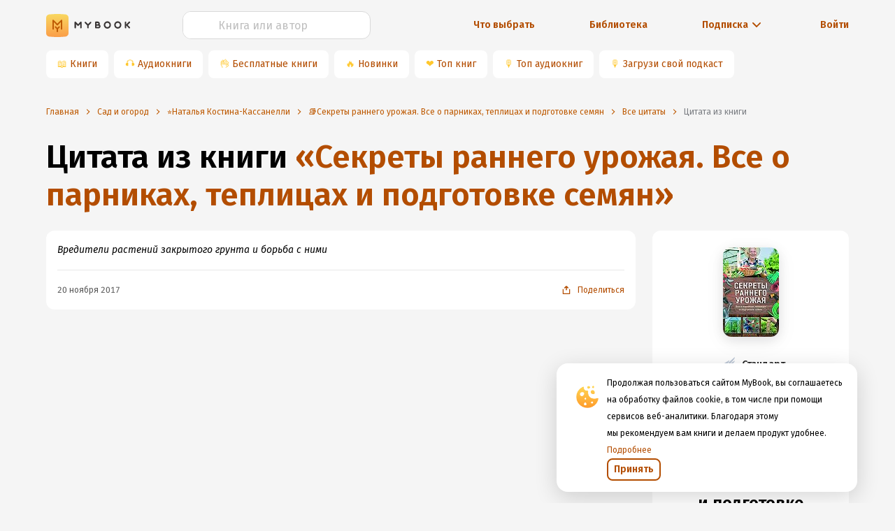

--- FILE ---
content_type: text/html; charset=utf-8
request_url: https://www.google.com/recaptcha/api2/anchor?ar=1&k=6Lc9jOkUAAAAAAS7Yqin2Ajp_JVBRmhKT0CNdA0q&co=aHR0cHM6Ly9teWJvb2sucnU6NDQz&hl=en&v=PoyoqOPhxBO7pBk68S4YbpHZ&size=invisible&anchor-ms=20000&execute-ms=30000&cb=ao8ony7d19o8
body_size: 48681
content:
<!DOCTYPE HTML><html dir="ltr" lang="en"><head><meta http-equiv="Content-Type" content="text/html; charset=UTF-8">
<meta http-equiv="X-UA-Compatible" content="IE=edge">
<title>reCAPTCHA</title>
<style type="text/css">
/* cyrillic-ext */
@font-face {
  font-family: 'Roboto';
  font-style: normal;
  font-weight: 400;
  font-stretch: 100%;
  src: url(//fonts.gstatic.com/s/roboto/v48/KFO7CnqEu92Fr1ME7kSn66aGLdTylUAMa3GUBHMdazTgWw.woff2) format('woff2');
  unicode-range: U+0460-052F, U+1C80-1C8A, U+20B4, U+2DE0-2DFF, U+A640-A69F, U+FE2E-FE2F;
}
/* cyrillic */
@font-face {
  font-family: 'Roboto';
  font-style: normal;
  font-weight: 400;
  font-stretch: 100%;
  src: url(//fonts.gstatic.com/s/roboto/v48/KFO7CnqEu92Fr1ME7kSn66aGLdTylUAMa3iUBHMdazTgWw.woff2) format('woff2');
  unicode-range: U+0301, U+0400-045F, U+0490-0491, U+04B0-04B1, U+2116;
}
/* greek-ext */
@font-face {
  font-family: 'Roboto';
  font-style: normal;
  font-weight: 400;
  font-stretch: 100%;
  src: url(//fonts.gstatic.com/s/roboto/v48/KFO7CnqEu92Fr1ME7kSn66aGLdTylUAMa3CUBHMdazTgWw.woff2) format('woff2');
  unicode-range: U+1F00-1FFF;
}
/* greek */
@font-face {
  font-family: 'Roboto';
  font-style: normal;
  font-weight: 400;
  font-stretch: 100%;
  src: url(//fonts.gstatic.com/s/roboto/v48/KFO7CnqEu92Fr1ME7kSn66aGLdTylUAMa3-UBHMdazTgWw.woff2) format('woff2');
  unicode-range: U+0370-0377, U+037A-037F, U+0384-038A, U+038C, U+038E-03A1, U+03A3-03FF;
}
/* math */
@font-face {
  font-family: 'Roboto';
  font-style: normal;
  font-weight: 400;
  font-stretch: 100%;
  src: url(//fonts.gstatic.com/s/roboto/v48/KFO7CnqEu92Fr1ME7kSn66aGLdTylUAMawCUBHMdazTgWw.woff2) format('woff2');
  unicode-range: U+0302-0303, U+0305, U+0307-0308, U+0310, U+0312, U+0315, U+031A, U+0326-0327, U+032C, U+032F-0330, U+0332-0333, U+0338, U+033A, U+0346, U+034D, U+0391-03A1, U+03A3-03A9, U+03B1-03C9, U+03D1, U+03D5-03D6, U+03F0-03F1, U+03F4-03F5, U+2016-2017, U+2034-2038, U+203C, U+2040, U+2043, U+2047, U+2050, U+2057, U+205F, U+2070-2071, U+2074-208E, U+2090-209C, U+20D0-20DC, U+20E1, U+20E5-20EF, U+2100-2112, U+2114-2115, U+2117-2121, U+2123-214F, U+2190, U+2192, U+2194-21AE, U+21B0-21E5, U+21F1-21F2, U+21F4-2211, U+2213-2214, U+2216-22FF, U+2308-230B, U+2310, U+2319, U+231C-2321, U+2336-237A, U+237C, U+2395, U+239B-23B7, U+23D0, U+23DC-23E1, U+2474-2475, U+25AF, U+25B3, U+25B7, U+25BD, U+25C1, U+25CA, U+25CC, U+25FB, U+266D-266F, U+27C0-27FF, U+2900-2AFF, U+2B0E-2B11, U+2B30-2B4C, U+2BFE, U+3030, U+FF5B, U+FF5D, U+1D400-1D7FF, U+1EE00-1EEFF;
}
/* symbols */
@font-face {
  font-family: 'Roboto';
  font-style: normal;
  font-weight: 400;
  font-stretch: 100%;
  src: url(//fonts.gstatic.com/s/roboto/v48/KFO7CnqEu92Fr1ME7kSn66aGLdTylUAMaxKUBHMdazTgWw.woff2) format('woff2');
  unicode-range: U+0001-000C, U+000E-001F, U+007F-009F, U+20DD-20E0, U+20E2-20E4, U+2150-218F, U+2190, U+2192, U+2194-2199, U+21AF, U+21E6-21F0, U+21F3, U+2218-2219, U+2299, U+22C4-22C6, U+2300-243F, U+2440-244A, U+2460-24FF, U+25A0-27BF, U+2800-28FF, U+2921-2922, U+2981, U+29BF, U+29EB, U+2B00-2BFF, U+4DC0-4DFF, U+FFF9-FFFB, U+10140-1018E, U+10190-1019C, U+101A0, U+101D0-101FD, U+102E0-102FB, U+10E60-10E7E, U+1D2C0-1D2D3, U+1D2E0-1D37F, U+1F000-1F0FF, U+1F100-1F1AD, U+1F1E6-1F1FF, U+1F30D-1F30F, U+1F315, U+1F31C, U+1F31E, U+1F320-1F32C, U+1F336, U+1F378, U+1F37D, U+1F382, U+1F393-1F39F, U+1F3A7-1F3A8, U+1F3AC-1F3AF, U+1F3C2, U+1F3C4-1F3C6, U+1F3CA-1F3CE, U+1F3D4-1F3E0, U+1F3ED, U+1F3F1-1F3F3, U+1F3F5-1F3F7, U+1F408, U+1F415, U+1F41F, U+1F426, U+1F43F, U+1F441-1F442, U+1F444, U+1F446-1F449, U+1F44C-1F44E, U+1F453, U+1F46A, U+1F47D, U+1F4A3, U+1F4B0, U+1F4B3, U+1F4B9, U+1F4BB, U+1F4BF, U+1F4C8-1F4CB, U+1F4D6, U+1F4DA, U+1F4DF, U+1F4E3-1F4E6, U+1F4EA-1F4ED, U+1F4F7, U+1F4F9-1F4FB, U+1F4FD-1F4FE, U+1F503, U+1F507-1F50B, U+1F50D, U+1F512-1F513, U+1F53E-1F54A, U+1F54F-1F5FA, U+1F610, U+1F650-1F67F, U+1F687, U+1F68D, U+1F691, U+1F694, U+1F698, U+1F6AD, U+1F6B2, U+1F6B9-1F6BA, U+1F6BC, U+1F6C6-1F6CF, U+1F6D3-1F6D7, U+1F6E0-1F6EA, U+1F6F0-1F6F3, U+1F6F7-1F6FC, U+1F700-1F7FF, U+1F800-1F80B, U+1F810-1F847, U+1F850-1F859, U+1F860-1F887, U+1F890-1F8AD, U+1F8B0-1F8BB, U+1F8C0-1F8C1, U+1F900-1F90B, U+1F93B, U+1F946, U+1F984, U+1F996, U+1F9E9, U+1FA00-1FA6F, U+1FA70-1FA7C, U+1FA80-1FA89, U+1FA8F-1FAC6, U+1FACE-1FADC, U+1FADF-1FAE9, U+1FAF0-1FAF8, U+1FB00-1FBFF;
}
/* vietnamese */
@font-face {
  font-family: 'Roboto';
  font-style: normal;
  font-weight: 400;
  font-stretch: 100%;
  src: url(//fonts.gstatic.com/s/roboto/v48/KFO7CnqEu92Fr1ME7kSn66aGLdTylUAMa3OUBHMdazTgWw.woff2) format('woff2');
  unicode-range: U+0102-0103, U+0110-0111, U+0128-0129, U+0168-0169, U+01A0-01A1, U+01AF-01B0, U+0300-0301, U+0303-0304, U+0308-0309, U+0323, U+0329, U+1EA0-1EF9, U+20AB;
}
/* latin-ext */
@font-face {
  font-family: 'Roboto';
  font-style: normal;
  font-weight: 400;
  font-stretch: 100%;
  src: url(//fonts.gstatic.com/s/roboto/v48/KFO7CnqEu92Fr1ME7kSn66aGLdTylUAMa3KUBHMdazTgWw.woff2) format('woff2');
  unicode-range: U+0100-02BA, U+02BD-02C5, U+02C7-02CC, U+02CE-02D7, U+02DD-02FF, U+0304, U+0308, U+0329, U+1D00-1DBF, U+1E00-1E9F, U+1EF2-1EFF, U+2020, U+20A0-20AB, U+20AD-20C0, U+2113, U+2C60-2C7F, U+A720-A7FF;
}
/* latin */
@font-face {
  font-family: 'Roboto';
  font-style: normal;
  font-weight: 400;
  font-stretch: 100%;
  src: url(//fonts.gstatic.com/s/roboto/v48/KFO7CnqEu92Fr1ME7kSn66aGLdTylUAMa3yUBHMdazQ.woff2) format('woff2');
  unicode-range: U+0000-00FF, U+0131, U+0152-0153, U+02BB-02BC, U+02C6, U+02DA, U+02DC, U+0304, U+0308, U+0329, U+2000-206F, U+20AC, U+2122, U+2191, U+2193, U+2212, U+2215, U+FEFF, U+FFFD;
}
/* cyrillic-ext */
@font-face {
  font-family: 'Roboto';
  font-style: normal;
  font-weight: 500;
  font-stretch: 100%;
  src: url(//fonts.gstatic.com/s/roboto/v48/KFO7CnqEu92Fr1ME7kSn66aGLdTylUAMa3GUBHMdazTgWw.woff2) format('woff2');
  unicode-range: U+0460-052F, U+1C80-1C8A, U+20B4, U+2DE0-2DFF, U+A640-A69F, U+FE2E-FE2F;
}
/* cyrillic */
@font-face {
  font-family: 'Roboto';
  font-style: normal;
  font-weight: 500;
  font-stretch: 100%;
  src: url(//fonts.gstatic.com/s/roboto/v48/KFO7CnqEu92Fr1ME7kSn66aGLdTylUAMa3iUBHMdazTgWw.woff2) format('woff2');
  unicode-range: U+0301, U+0400-045F, U+0490-0491, U+04B0-04B1, U+2116;
}
/* greek-ext */
@font-face {
  font-family: 'Roboto';
  font-style: normal;
  font-weight: 500;
  font-stretch: 100%;
  src: url(//fonts.gstatic.com/s/roboto/v48/KFO7CnqEu92Fr1ME7kSn66aGLdTylUAMa3CUBHMdazTgWw.woff2) format('woff2');
  unicode-range: U+1F00-1FFF;
}
/* greek */
@font-face {
  font-family: 'Roboto';
  font-style: normal;
  font-weight: 500;
  font-stretch: 100%;
  src: url(//fonts.gstatic.com/s/roboto/v48/KFO7CnqEu92Fr1ME7kSn66aGLdTylUAMa3-UBHMdazTgWw.woff2) format('woff2');
  unicode-range: U+0370-0377, U+037A-037F, U+0384-038A, U+038C, U+038E-03A1, U+03A3-03FF;
}
/* math */
@font-face {
  font-family: 'Roboto';
  font-style: normal;
  font-weight: 500;
  font-stretch: 100%;
  src: url(//fonts.gstatic.com/s/roboto/v48/KFO7CnqEu92Fr1ME7kSn66aGLdTylUAMawCUBHMdazTgWw.woff2) format('woff2');
  unicode-range: U+0302-0303, U+0305, U+0307-0308, U+0310, U+0312, U+0315, U+031A, U+0326-0327, U+032C, U+032F-0330, U+0332-0333, U+0338, U+033A, U+0346, U+034D, U+0391-03A1, U+03A3-03A9, U+03B1-03C9, U+03D1, U+03D5-03D6, U+03F0-03F1, U+03F4-03F5, U+2016-2017, U+2034-2038, U+203C, U+2040, U+2043, U+2047, U+2050, U+2057, U+205F, U+2070-2071, U+2074-208E, U+2090-209C, U+20D0-20DC, U+20E1, U+20E5-20EF, U+2100-2112, U+2114-2115, U+2117-2121, U+2123-214F, U+2190, U+2192, U+2194-21AE, U+21B0-21E5, U+21F1-21F2, U+21F4-2211, U+2213-2214, U+2216-22FF, U+2308-230B, U+2310, U+2319, U+231C-2321, U+2336-237A, U+237C, U+2395, U+239B-23B7, U+23D0, U+23DC-23E1, U+2474-2475, U+25AF, U+25B3, U+25B7, U+25BD, U+25C1, U+25CA, U+25CC, U+25FB, U+266D-266F, U+27C0-27FF, U+2900-2AFF, U+2B0E-2B11, U+2B30-2B4C, U+2BFE, U+3030, U+FF5B, U+FF5D, U+1D400-1D7FF, U+1EE00-1EEFF;
}
/* symbols */
@font-face {
  font-family: 'Roboto';
  font-style: normal;
  font-weight: 500;
  font-stretch: 100%;
  src: url(//fonts.gstatic.com/s/roboto/v48/KFO7CnqEu92Fr1ME7kSn66aGLdTylUAMaxKUBHMdazTgWw.woff2) format('woff2');
  unicode-range: U+0001-000C, U+000E-001F, U+007F-009F, U+20DD-20E0, U+20E2-20E4, U+2150-218F, U+2190, U+2192, U+2194-2199, U+21AF, U+21E6-21F0, U+21F3, U+2218-2219, U+2299, U+22C4-22C6, U+2300-243F, U+2440-244A, U+2460-24FF, U+25A0-27BF, U+2800-28FF, U+2921-2922, U+2981, U+29BF, U+29EB, U+2B00-2BFF, U+4DC0-4DFF, U+FFF9-FFFB, U+10140-1018E, U+10190-1019C, U+101A0, U+101D0-101FD, U+102E0-102FB, U+10E60-10E7E, U+1D2C0-1D2D3, U+1D2E0-1D37F, U+1F000-1F0FF, U+1F100-1F1AD, U+1F1E6-1F1FF, U+1F30D-1F30F, U+1F315, U+1F31C, U+1F31E, U+1F320-1F32C, U+1F336, U+1F378, U+1F37D, U+1F382, U+1F393-1F39F, U+1F3A7-1F3A8, U+1F3AC-1F3AF, U+1F3C2, U+1F3C4-1F3C6, U+1F3CA-1F3CE, U+1F3D4-1F3E0, U+1F3ED, U+1F3F1-1F3F3, U+1F3F5-1F3F7, U+1F408, U+1F415, U+1F41F, U+1F426, U+1F43F, U+1F441-1F442, U+1F444, U+1F446-1F449, U+1F44C-1F44E, U+1F453, U+1F46A, U+1F47D, U+1F4A3, U+1F4B0, U+1F4B3, U+1F4B9, U+1F4BB, U+1F4BF, U+1F4C8-1F4CB, U+1F4D6, U+1F4DA, U+1F4DF, U+1F4E3-1F4E6, U+1F4EA-1F4ED, U+1F4F7, U+1F4F9-1F4FB, U+1F4FD-1F4FE, U+1F503, U+1F507-1F50B, U+1F50D, U+1F512-1F513, U+1F53E-1F54A, U+1F54F-1F5FA, U+1F610, U+1F650-1F67F, U+1F687, U+1F68D, U+1F691, U+1F694, U+1F698, U+1F6AD, U+1F6B2, U+1F6B9-1F6BA, U+1F6BC, U+1F6C6-1F6CF, U+1F6D3-1F6D7, U+1F6E0-1F6EA, U+1F6F0-1F6F3, U+1F6F7-1F6FC, U+1F700-1F7FF, U+1F800-1F80B, U+1F810-1F847, U+1F850-1F859, U+1F860-1F887, U+1F890-1F8AD, U+1F8B0-1F8BB, U+1F8C0-1F8C1, U+1F900-1F90B, U+1F93B, U+1F946, U+1F984, U+1F996, U+1F9E9, U+1FA00-1FA6F, U+1FA70-1FA7C, U+1FA80-1FA89, U+1FA8F-1FAC6, U+1FACE-1FADC, U+1FADF-1FAE9, U+1FAF0-1FAF8, U+1FB00-1FBFF;
}
/* vietnamese */
@font-face {
  font-family: 'Roboto';
  font-style: normal;
  font-weight: 500;
  font-stretch: 100%;
  src: url(//fonts.gstatic.com/s/roboto/v48/KFO7CnqEu92Fr1ME7kSn66aGLdTylUAMa3OUBHMdazTgWw.woff2) format('woff2');
  unicode-range: U+0102-0103, U+0110-0111, U+0128-0129, U+0168-0169, U+01A0-01A1, U+01AF-01B0, U+0300-0301, U+0303-0304, U+0308-0309, U+0323, U+0329, U+1EA0-1EF9, U+20AB;
}
/* latin-ext */
@font-face {
  font-family: 'Roboto';
  font-style: normal;
  font-weight: 500;
  font-stretch: 100%;
  src: url(//fonts.gstatic.com/s/roboto/v48/KFO7CnqEu92Fr1ME7kSn66aGLdTylUAMa3KUBHMdazTgWw.woff2) format('woff2');
  unicode-range: U+0100-02BA, U+02BD-02C5, U+02C7-02CC, U+02CE-02D7, U+02DD-02FF, U+0304, U+0308, U+0329, U+1D00-1DBF, U+1E00-1E9F, U+1EF2-1EFF, U+2020, U+20A0-20AB, U+20AD-20C0, U+2113, U+2C60-2C7F, U+A720-A7FF;
}
/* latin */
@font-face {
  font-family: 'Roboto';
  font-style: normal;
  font-weight: 500;
  font-stretch: 100%;
  src: url(//fonts.gstatic.com/s/roboto/v48/KFO7CnqEu92Fr1ME7kSn66aGLdTylUAMa3yUBHMdazQ.woff2) format('woff2');
  unicode-range: U+0000-00FF, U+0131, U+0152-0153, U+02BB-02BC, U+02C6, U+02DA, U+02DC, U+0304, U+0308, U+0329, U+2000-206F, U+20AC, U+2122, U+2191, U+2193, U+2212, U+2215, U+FEFF, U+FFFD;
}
/* cyrillic-ext */
@font-face {
  font-family: 'Roboto';
  font-style: normal;
  font-weight: 900;
  font-stretch: 100%;
  src: url(//fonts.gstatic.com/s/roboto/v48/KFO7CnqEu92Fr1ME7kSn66aGLdTylUAMa3GUBHMdazTgWw.woff2) format('woff2');
  unicode-range: U+0460-052F, U+1C80-1C8A, U+20B4, U+2DE0-2DFF, U+A640-A69F, U+FE2E-FE2F;
}
/* cyrillic */
@font-face {
  font-family: 'Roboto';
  font-style: normal;
  font-weight: 900;
  font-stretch: 100%;
  src: url(//fonts.gstatic.com/s/roboto/v48/KFO7CnqEu92Fr1ME7kSn66aGLdTylUAMa3iUBHMdazTgWw.woff2) format('woff2');
  unicode-range: U+0301, U+0400-045F, U+0490-0491, U+04B0-04B1, U+2116;
}
/* greek-ext */
@font-face {
  font-family: 'Roboto';
  font-style: normal;
  font-weight: 900;
  font-stretch: 100%;
  src: url(//fonts.gstatic.com/s/roboto/v48/KFO7CnqEu92Fr1ME7kSn66aGLdTylUAMa3CUBHMdazTgWw.woff2) format('woff2');
  unicode-range: U+1F00-1FFF;
}
/* greek */
@font-face {
  font-family: 'Roboto';
  font-style: normal;
  font-weight: 900;
  font-stretch: 100%;
  src: url(//fonts.gstatic.com/s/roboto/v48/KFO7CnqEu92Fr1ME7kSn66aGLdTylUAMa3-UBHMdazTgWw.woff2) format('woff2');
  unicode-range: U+0370-0377, U+037A-037F, U+0384-038A, U+038C, U+038E-03A1, U+03A3-03FF;
}
/* math */
@font-face {
  font-family: 'Roboto';
  font-style: normal;
  font-weight: 900;
  font-stretch: 100%;
  src: url(//fonts.gstatic.com/s/roboto/v48/KFO7CnqEu92Fr1ME7kSn66aGLdTylUAMawCUBHMdazTgWw.woff2) format('woff2');
  unicode-range: U+0302-0303, U+0305, U+0307-0308, U+0310, U+0312, U+0315, U+031A, U+0326-0327, U+032C, U+032F-0330, U+0332-0333, U+0338, U+033A, U+0346, U+034D, U+0391-03A1, U+03A3-03A9, U+03B1-03C9, U+03D1, U+03D5-03D6, U+03F0-03F1, U+03F4-03F5, U+2016-2017, U+2034-2038, U+203C, U+2040, U+2043, U+2047, U+2050, U+2057, U+205F, U+2070-2071, U+2074-208E, U+2090-209C, U+20D0-20DC, U+20E1, U+20E5-20EF, U+2100-2112, U+2114-2115, U+2117-2121, U+2123-214F, U+2190, U+2192, U+2194-21AE, U+21B0-21E5, U+21F1-21F2, U+21F4-2211, U+2213-2214, U+2216-22FF, U+2308-230B, U+2310, U+2319, U+231C-2321, U+2336-237A, U+237C, U+2395, U+239B-23B7, U+23D0, U+23DC-23E1, U+2474-2475, U+25AF, U+25B3, U+25B7, U+25BD, U+25C1, U+25CA, U+25CC, U+25FB, U+266D-266F, U+27C0-27FF, U+2900-2AFF, U+2B0E-2B11, U+2B30-2B4C, U+2BFE, U+3030, U+FF5B, U+FF5D, U+1D400-1D7FF, U+1EE00-1EEFF;
}
/* symbols */
@font-face {
  font-family: 'Roboto';
  font-style: normal;
  font-weight: 900;
  font-stretch: 100%;
  src: url(//fonts.gstatic.com/s/roboto/v48/KFO7CnqEu92Fr1ME7kSn66aGLdTylUAMaxKUBHMdazTgWw.woff2) format('woff2');
  unicode-range: U+0001-000C, U+000E-001F, U+007F-009F, U+20DD-20E0, U+20E2-20E4, U+2150-218F, U+2190, U+2192, U+2194-2199, U+21AF, U+21E6-21F0, U+21F3, U+2218-2219, U+2299, U+22C4-22C6, U+2300-243F, U+2440-244A, U+2460-24FF, U+25A0-27BF, U+2800-28FF, U+2921-2922, U+2981, U+29BF, U+29EB, U+2B00-2BFF, U+4DC0-4DFF, U+FFF9-FFFB, U+10140-1018E, U+10190-1019C, U+101A0, U+101D0-101FD, U+102E0-102FB, U+10E60-10E7E, U+1D2C0-1D2D3, U+1D2E0-1D37F, U+1F000-1F0FF, U+1F100-1F1AD, U+1F1E6-1F1FF, U+1F30D-1F30F, U+1F315, U+1F31C, U+1F31E, U+1F320-1F32C, U+1F336, U+1F378, U+1F37D, U+1F382, U+1F393-1F39F, U+1F3A7-1F3A8, U+1F3AC-1F3AF, U+1F3C2, U+1F3C4-1F3C6, U+1F3CA-1F3CE, U+1F3D4-1F3E0, U+1F3ED, U+1F3F1-1F3F3, U+1F3F5-1F3F7, U+1F408, U+1F415, U+1F41F, U+1F426, U+1F43F, U+1F441-1F442, U+1F444, U+1F446-1F449, U+1F44C-1F44E, U+1F453, U+1F46A, U+1F47D, U+1F4A3, U+1F4B0, U+1F4B3, U+1F4B9, U+1F4BB, U+1F4BF, U+1F4C8-1F4CB, U+1F4D6, U+1F4DA, U+1F4DF, U+1F4E3-1F4E6, U+1F4EA-1F4ED, U+1F4F7, U+1F4F9-1F4FB, U+1F4FD-1F4FE, U+1F503, U+1F507-1F50B, U+1F50D, U+1F512-1F513, U+1F53E-1F54A, U+1F54F-1F5FA, U+1F610, U+1F650-1F67F, U+1F687, U+1F68D, U+1F691, U+1F694, U+1F698, U+1F6AD, U+1F6B2, U+1F6B9-1F6BA, U+1F6BC, U+1F6C6-1F6CF, U+1F6D3-1F6D7, U+1F6E0-1F6EA, U+1F6F0-1F6F3, U+1F6F7-1F6FC, U+1F700-1F7FF, U+1F800-1F80B, U+1F810-1F847, U+1F850-1F859, U+1F860-1F887, U+1F890-1F8AD, U+1F8B0-1F8BB, U+1F8C0-1F8C1, U+1F900-1F90B, U+1F93B, U+1F946, U+1F984, U+1F996, U+1F9E9, U+1FA00-1FA6F, U+1FA70-1FA7C, U+1FA80-1FA89, U+1FA8F-1FAC6, U+1FACE-1FADC, U+1FADF-1FAE9, U+1FAF0-1FAF8, U+1FB00-1FBFF;
}
/* vietnamese */
@font-face {
  font-family: 'Roboto';
  font-style: normal;
  font-weight: 900;
  font-stretch: 100%;
  src: url(//fonts.gstatic.com/s/roboto/v48/KFO7CnqEu92Fr1ME7kSn66aGLdTylUAMa3OUBHMdazTgWw.woff2) format('woff2');
  unicode-range: U+0102-0103, U+0110-0111, U+0128-0129, U+0168-0169, U+01A0-01A1, U+01AF-01B0, U+0300-0301, U+0303-0304, U+0308-0309, U+0323, U+0329, U+1EA0-1EF9, U+20AB;
}
/* latin-ext */
@font-face {
  font-family: 'Roboto';
  font-style: normal;
  font-weight: 900;
  font-stretch: 100%;
  src: url(//fonts.gstatic.com/s/roboto/v48/KFO7CnqEu92Fr1ME7kSn66aGLdTylUAMa3KUBHMdazTgWw.woff2) format('woff2');
  unicode-range: U+0100-02BA, U+02BD-02C5, U+02C7-02CC, U+02CE-02D7, U+02DD-02FF, U+0304, U+0308, U+0329, U+1D00-1DBF, U+1E00-1E9F, U+1EF2-1EFF, U+2020, U+20A0-20AB, U+20AD-20C0, U+2113, U+2C60-2C7F, U+A720-A7FF;
}
/* latin */
@font-face {
  font-family: 'Roboto';
  font-style: normal;
  font-weight: 900;
  font-stretch: 100%;
  src: url(//fonts.gstatic.com/s/roboto/v48/KFO7CnqEu92Fr1ME7kSn66aGLdTylUAMa3yUBHMdazQ.woff2) format('woff2');
  unicode-range: U+0000-00FF, U+0131, U+0152-0153, U+02BB-02BC, U+02C6, U+02DA, U+02DC, U+0304, U+0308, U+0329, U+2000-206F, U+20AC, U+2122, U+2191, U+2193, U+2212, U+2215, U+FEFF, U+FFFD;
}

</style>
<link rel="stylesheet" type="text/css" href="https://www.gstatic.com/recaptcha/releases/PoyoqOPhxBO7pBk68S4YbpHZ/styles__ltr.css">
<script nonce="9PM9y1vV8Bv1JnfKWeTcww" type="text/javascript">window['__recaptcha_api'] = 'https://www.google.com/recaptcha/api2/';</script>
<script type="text/javascript" src="https://www.gstatic.com/recaptcha/releases/PoyoqOPhxBO7pBk68S4YbpHZ/recaptcha__en.js" nonce="9PM9y1vV8Bv1JnfKWeTcww">
      
    </script></head>
<body><div id="rc-anchor-alert" class="rc-anchor-alert"></div>
<input type="hidden" id="recaptcha-token" value="[base64]">
<script type="text/javascript" nonce="9PM9y1vV8Bv1JnfKWeTcww">
      recaptcha.anchor.Main.init("[\x22ainput\x22,[\x22bgdata\x22,\x22\x22,\[base64]/[base64]/[base64]/[base64]/[base64]/[base64]/[base64]/[base64]/[base64]/[base64]\\u003d\x22,\[base64]\\u003d\x22,\x22HibDgkjDlnLDqkxHwptHw7k6Z8KUw6wawqpBIidIw7XCpj3DqEU/w6hdZDnCpsKRciIkwpkyW8OvZsO+wo3Dv8KpZ01YwqEBwq0DI8OZw4I7DMKhw4tsQMKRwp1MZ8OWwowVFcKyB8OjLsK5G8OqTcOyMSLCqsKsw69vwq/DpDPCqEnChsKswr4tZVkRLUfCk8OqwpDDiAzCtsKTfMKQLgEcSsKgwo1AEMOywqkYTMOOwptfW8OQDsOqw4Y6M8KJCcOnwr3CmX5Ww6wYX1rDk1PCm8KJwqHDkmY1EijDscOqwoA9w4XCs8OXw6jDq3XCiAs9Kkc8D8O7wqRraMO8w6fClsKIXsKhDcKowpMjwp/DgWTCq8K3eEYvGAbDvsKtF8OIwo7DvcKSZDPCnQXDsWZ8w7LChsOKw7YXwrPCrETDq3LDliVZR0scE8KeaMOfVsOnw50OwrEJGxrDrGcNw4dvB3/DmsO9wpR7fMK3wocgSVtGwqdFw4Y6dcOsfRjDuG8sfMOsPhAZUsKawqgcw5fDqMOCWyHDsRzDkSPCv8O5Mz/CrsOuw6vDjn/CnsOjwpPDiwtYw6TCvMOmMRNiwqI8w5oBHR/DsFxLMcOqwpJ8wp/Dhy91woNgecORQMKJwoLCkcKRwrbCuWsswpRrwrvCgMOTwrbDrW7DrcOmCMKlwoTCoTJCHF0iHgPCicK1wolTw4BEwqEDGMKdLMKWwrLDuAXCrCwRw7xvL3/DqcKCwqtceEh3PcKFwpksZ8OXcmV9w7AtwpNhCwTCvsORw4/Cv8OeKQxRw4TDkcKOwrLDmxLDnFPDi2/CscOFw6REw6www7/DoRjCuyIdwr8OaDDDmMKNLQDDsMKNCAPCv8O5esKAWTDDoMKww7HCiEcnI8O2w5jCvw8Mw6NFwqjDvTUlw4o4WD14UMOdwo1Tw7w6w6k7K1lPw68VwppcREIIM8Okw4zDsH5Ow4hASRg1VmvDrMKOw61Ka8OWKcOrIcO6JcKiwqHCuCQzw5nCvMK/KsKTw6RnFMOzXTBMAEFYwrpkwp5wJMOrJHLDqwwuOsO7wr/DmMK3w7wvPz7Dh8O/dWZTJ8KZwpDCrsKnw4nDgMOYwoXDm8O1w6XClW5HccK5wqwfZSw1w7LDkA7DmsOJw4nDssOGWMOUwqzClcKtwp/CnThewp0nfsOrwrd2wqFDw4bDvMOyBFXCgXDCnTRYwroZD8OBwqvDmMKgc8OAw5PCjsKQw49fDiXDtcKswovCuMOqYUXDqGRzwpbDrhIYw4vChkDCuEdXT2BjUMOyPkdqZmbDvW7CucOowrDChcOXIVHCm2/[base64]/[base64]/DmcOywq9Ow40Rw5ofwojCusKJf8O2D8OzwoJ2wr3CklnCnsOYTlB9UcO6KMK0S1tqS3PCp8OHXMK4w5csOcKGwrxvwpVUwodKZsKLw7jCi8O3wqY+GcKLe8OpShTDjcKrwo7Dn8KYw6HCuV5FGsKbwrbCtVUZw6/DosKLJ8Ouw7zChsOtRGhvw7DCtyETwojCrMK3dlktVMK5ahTDocOCwrHDmQ9GHMKsDV7Dm8KMdyEITMO4QHVUw73CglwAw4RhDFjDk8KSwobDp8OBwqLDm8OVb8KTw6XDqsKIHcOVw4/[base64]/DkEdHUgDDgEPCkynDsQUvwppqF8Ocw5l3L8OAQcKnLMOGwpZyIAvDgcKSw6ZGGsO0wqZ6wr/[base64]/Dh8Kdwo12w4oAZMO9wrgnwobCpAVtJMORw4PCtS5UwqbCr8OjNDEcw75GwrbCl8K8wrU6BcKVwpg3wojDlsOKK8KwF8OVw5A7PTTCjsOew6pMLz/DgG3Cggcew6jCvWAKwqPCpcOyK8KNBhUPwqTDisKJGWXDisKMGDTDo2XDoBbDqAsVcMO6M8KkbsOww6JOw7EawpzDgMKSwq/[base64]/woQXwpDCklxSTgwAw7/Cj0gNw6zCncKiA8OKwpBPLsO/WsObwroywpLDucKzwqzDqhLDpRzDowzDui7CgMOJfVXDscKAw7VtYk3DpADChWrDozDDklInwqLDpcKMLAdFwr9kwonCksOGwo1lJcKbfcK/w4Ewwo9wdMKAw4HCqcKpw60Ya8KoWgjCp2zDlsK+Yw/CmT58XMOdwo0yw7zCvMKlAijCjj0tHcKICMOjUB04wqM9QsOZOMOIesOywqBywq5+R8OPw4ExJA4rwqh0VcKzw5xGw7tmwrrCq0ZLJsOJwociw7UQw6XCmcOwwozCnsOsc8K/ASsaw4lDJ8OewprCqE7CrMK1wobCgcKbBRnCgjjCr8K0WsOpDnkyGUo3w7rDpsObwqBawrVowqtMw74zf0dXOTRcw6zCjTZaGMOQw73CoMKGf3jDscKWbhUIwohXccOkw5rCn8Kjwr5bC0spwqJLWsKcCw3DosKRw5Mrw4vDssOkK8KjHsOPb8OJJsKXwrjDocK/woLCnC7CiMOlZMOlwpt5LF/DvjDCj8Obw4zCicOYw4HCh0jClMOrwrwXZMOgeMOKd2ghw6xSw5w+R3gzKMO4XD3CpG3CrcOwQFLCjivDjFUFC8KuwqzChcOfwpFow6MSwoh/[base64]/DgMOaWS3DnsOeUMOEw7rDuMK1OsO8dsKDwoHDnVEyw44Cwp3DrntbesKCSWxEw5TCrhXCi8OiV8O3Y8ONw7/CnMOPSsKHwqnDoMKtwpBrXmoUwo7Dj8KIw7l5c8OZa8KJwoxYf8K+w6FUw6rCssO1fcOSw7zDpcK8AlvDvCrDk8K1w4zCscKAQFN+FMOWdcOlwrd4woE+ER8pBCxQwpfCiEjCo8KefhfDqU7CmUgSTXvDvSgIBsKeQMOYEHvDqA/Dv8K6wr58woUSGjbCk8Kfw6AhCl7CnCzDqSlgPsOKwobDuVAbwqTCtMOeYAMvw5XClsKmF3nDuzE7w41EKMK/fsOMw5/DnnDDv8Kqw7jCusK/wrt0XcOAwonClAw2w4HDhcOecjTCmxE2HynCo1/[base64]/[base64]/CuMKlecKiw6nDjcOlOTAVw43Dl8O/LcKHcMOXwrIgb8ONQ8KMw5tic8KafBpFwpbDjsOvDTZsIcKGwqbDlzJYdAjCpMOWRMOHTklRB2zDscO0IhNEPXBqVsOgVgLDjsK/[base64]/DgsK4w6LCgcOlczDDpcOYwo3DqsOYB2EVw75DMDZ9OsO8McOHG8KswrJNwqdTGBdRw6DDhk5fwrUtw7PCgCk1wpfCusOBw7vCqAhrWw5RIyjCtsOmLARAwo5WYMKTw6NcVsOTHMK7w6/DpSnDgMOOw6fCoAV2wpzDhRTCnsKiOcKnw5XCkw1kw4t8QMOdw4tQI3bCpE8bdsOmwpfDnsO+w7nChCZUwooTK3bDpyLCkkTDhcORJispw7jClsOcw53DqMOfwrvCj8OwDz7CicKhw7vDvlQlwrXCjX/[base64]/w65JAsOPwp3Ds1rDu3sdwqJkw6VLw7jCiW8AJ3JHwrhmw6/CrcKhS0YQdsOiwpwxGW18wrx/w5osNFY8w5rCnV/[base64]/CpH19w6HCkB0wZMOYUgIhTsOpw4BJwqdBw4fDocKWFkV4wrcBacOTw6xtw7vCszXChH/CricIwofCmklow4dTBWTCs0jDm8OuPMOFHxUvZMKXRMO/KkXDuxLCpMOUIhTDt8ONw7zCoiNVaMOhbMKxw4Mtd8Okw5TCqx0Cw5vCmMOEGxzDvQ/[base64]/[base64]/Xho5fl/Co1Mww7/DicOtwqXCpMKyw6/Dg8Olwr9qw43DnD4rw745Gz4UZcK9w4zChzrCmgnDsnJlw5TDkcOKA3rDvTw6cEfDqBXCuUoGw51gw5vDiMK9w43Dr1vDv8K6w7fCvsOow74Ra8K4AsKlNRtWJnc9RsK5wpdPwp1+woIxw6Isw59Rw7M0w7vDrcOcDx95wqN0JyjDkMKCBcKuw4zCrsKhO8O/[base64]/CsHRBP3PDnzLDhwHCo8OgDMKYfVYROHHChcOzEnzDssKkw53CjMO5OxAewpXDpFfDpcKNw7BHw6ZpE8KNH8OnTMOrHnTDrEfCssKpMWY4wrRVwoN/wovDv0Y4Z2svNsOdw5RoZAHCgMKUWsKfFcK3w7Rcw6HDmCrCgWHCrQbDh8OPCcKFHFJHICkAVcObD8OyPcOiJEwxw5HCrn3DicOyXcKHwrHCgsO0wpJMRsK6wo/CnxrCscKDwonCtQppwrNkw7XDscK3w4jDiVPDv0Z7wr3CmcKMwoFewpfDuxsowpLCrS5vNsOnEsODw6liwqo1w5jCucKJBh9cwq9Xw5HChD3CgknDihLDm1wRwpohfMKCAlLDkjdBSCdWGsKBwrbDh002w6/DnsONw6rDpmMFE0U8w4zDlmbDrgZ9HAIcc8OdwoIKf8Oxw6XDgFs+NsOIwq3CksO/fMOIGMOKwocYM8OvBEg2Y8OEw4DCqsKOwoROw50pYX7DpSXDosKrw7vDrMOjKzJ1ZTg3NFHDn2/CqjPDnCZxwqbCpm3CsAPCpMK4w7BBwrocAUl7EsOowq/DlwsGwqHCiA5mw6nCmF0Iw4sTw4xxw7EGworCpcOcBcOrwpBUVEBKw6XDuVfCuMKfQG5BwqHCtjZiGcKnBnonXjpNLcOJwpDDicKkW8KEwrfDrR/ClALChSQLw6/[base64]/CucKGO1bDgmAOKcKWJsO1wppUw4rCscOkP8K8w6zDgg3CvxrCl24WQ8KjVnIew5XCmjF5TsOlw6XCvX3DrjskwpJowq4fBxLCrlLDqxLDqE3DmgHDvC/[base64]/[base64]/w4ouwrrDqcO2w5lpwqzDvMKmwrsVwpDDnGPCmzldwqsOwp8Ew5nDiCUHYMKRw4zCqcOwWmdWHMK7w7Vjw4XCqkUnwqbDssO/wqLChsKTwo/Co8K5MMKawqxjwrovwqd4w5nCsC4yw6rCnwrCtGDDpQlxRcOTwopfw7wmDsOOwqLCpMKbTRHCgCEiU1jCq8O9EsKZwofCkzLCr2UYXcKrw7J/w55UM24Tw4LDm8K2Q8OPVcK9wqgzwqjCt1/ClcO9PwzDuF/CocOmw5MyDSLDpxBKwqACw4MJGHrDosOQw55pAXbCvsKFEyPDtk5Lw6PCjDrDtEjDoE57w73DqT/DiiNRNmhkw7DCmgLCmMKzdVA0eMOwXlPDuMOZwrbCtDbCvsO1eHVUw797wopWVjDCoyzDk8KUw58kw7fDlBbDogI9wp/[base64]/CsMKYwrc8UcKgAm3DkcO4dlrCnsKqw5piSMOaBMKgVcOdK8Krwq4cwoXCgF1YwpZrwq/Cgh1+wqbDrUZGwpLCsVx6M8KMwrBmwqbCjV7Cpk1MwqHDjcOfwq3Cg8Kgw4MHE11jAUXDqBwKZMO/aCHDnsKzR3RGfcOrw7oGDx5jb8Oyw73CrB7DpMKvEsO/dcOcP8KPw7lwe3gVVD8XTQNqwofCt0UsPxJTw6Jmw7saw5nCiRhTVSJJKHjCvMKPw6lwaBItGsO3wrjDgBzDucO1CmvCuxBZChl5wonCiDEcwoMSXE/CvMOZwp3CtzTCgCHDryAZw4rDtsKnw5pvw45LPhbCv8O+wq7DocOEScKbGcKAwr4SwooMS1/[base64]/CrVNQwqkFHGDCs2Qzw57CscO9w7ltEVnCqDjDtMKbC8O0wrXCnT5iDcK0w6zCscO3E3Z4worCssObEMO7w5/DtH/DrGsRfsKdwpHDlMOCRcKDwqR9w5s3L13CtMKEIBl+BhPCjUbDssKMw5XCncK4w6HDrsOoLsK3w7bDiBbDhFPDp2RDw7fDisKFTcOmFsOLPx5ewpMJw7csTGDDkRxTw4jClwnDg2ppw4jCmC/CukNkw6TCv2Miw41Mw6jCuUvDrxgpw5/DhWJ9HC1RIH3ClSR+OsK5YX3CisK9GMOaw4FvNsKoworClcOGw5vCmg7Co1MEOhgcNyonw6bDl2ZNbAHDpm58wq/CjMKhw6tkC8O6wrbDt0RzB8KzATXCq3rChFkCwpjCn8KmLBRcw4/DjjLCuMKOGMKQw4YRwpYTw4xfVsO/HsKpw6LDs8KTNB90w5LCn8KGw7kXbcK+w6XCiCDCmcOZw6oww4PDpcKTwo3CmsKjw4rDu8K6w4hKw7LDqsOgd0MnTMK9wpnDs8Osw40DHToywr1zQlrCpxPDpcOMwojCkMKtT8O5Xw7DmFYiwq86w4x0wp3ClDbDhsOcfjzDhWHDuMKywp/DuQLDkGvCs8O3wodqPBPDsE89wqxiw5Nkw55IIsOWUjN+w7jDn8Krw4XDo3/ClQbDrjrCrj/CvUddHcOCXl9cesKRwpPDnC0jwrDCkgnDs8OXK8K6LATDlMK2w77CoDbDiB8Fw53ClgJTQmpRwr14LMOoFMKXw6PChnPCjGrCrcKKWcK/FzR1ThkRw5DDn8Kew7DCgWhcASjDrBkCBMO/LD1qcQLDqhjDhzsKwqs9wog2V8Kzwrlbw5AhwqkkWMOrTHMdQAjCo3jCqDY/exE7UTrDm8Ksw5sXw6bDh8Kfw51Iw7TCssKTI1wkwr7CkVfCo1xLLMOnWsKzw4fCnMKwwoLDrcKhF1PCm8OlX27DtWIGa3BMwox1wpMyw6bChcK7wpjDpcKPwo0YXhnDm3wjw7PCg8KGcTtIw4d+w71Zw4vCtcKIw6rDlsOGYDp6wrk/wrlxZAzCvcKSwrIqwrtVw69QbDrDgMK6MyMuMGzCrcKBLcK7wp3ClcOHLcKgw6I4EMKYwo4qwqfCl8KaXkxBwoMRwoJdwpEewrzDs8KNUcK6wq1FewnCvH4Fw5c2bB0dwpAyw7vDqcK4wqbDpMK2w5kjwo92KVnDqMKswojCqGPCnMO7QcKMw6fDhMKudsKIUMOMcy/Cu8KTaHrDlcKNEsOBZE/CtMO/[base64]/CssOpJVjCnXJpwo4fw60hKMK0UncEEMKfD2fDjTp7wokMwpbCusOsc8KYZMOXwqRtwqvCk8K6YMKgCMKuScK/L0QmwprCkMKDNlvCnnvDu8KLcwUfUB5GGA3CqMOuP8KBw7NXFsKRw6xtNVnCvgzCg3HCuX7Cn8OwcAbDu8OIPcOfw6coY8KhJh/ClMKbOAcXScK/HQhMw4lQdMK1Uw7CjcOTwoTCmURrdsOVfx4mwoQJw4/Cm8OQDcKnQsKKw5tawpLCkcKYw6TDvWQmAMOuw7pHwoDDq1MMw6nDkRrCmsOfwoYSwr3DsCXDlGpKw7Z6E8Ktw53CqWPCisKmwrjDlcOIw6xXKcKfwowzO8OkVMKBZMKhwo/DkQRHw4FXYEEFL0x9UHfDu8KaLxrDhsOkYsOlw5LCjB/DssKTexBjKcOpWh05YMOFFB/Cjx0vH8KQw7/CkcKRGXjDq13DvsO1wpzCpcKifsOow6bCvQLCmsKHw5pkwrkEEhbChBMCwqd3wrdkJU5cwpHCvcKPFcOvelrCh08AwqPDj8ODw5/[base64]/[base64]/CiFZ7wrthJMO9FMKcw4lnw79qJ8OzaMKoVsOLDsKlwrwXP1bDq3nDm8K5w7rCtsOVZMK0w4jDl8Kmw5ZCBMK2B8Oaw6s5wppxw4NZwrJbworDrMOrw73DnER/G8KUL8Knw59uwrXCp8KYw7wWQT91wrjDpWBRXQLCjkMOF8Kaw4c7wp/[base64]/CvMKVw5IxMGIWw47Dm37Ci8KIwrcNHMOoYMK6wqHCt3zDk8O6wppSwrk+D8K0w6hIUsKZw7fCmsKXwqvCjG/DtcKfwrRKwopswq81ZsOlw7ZMwrbDhQxwX2XDgMO1woV+STdCw7nDmg3Dh8O8wp17wqPCtm7DuFx5V1bChEzDvm90OnrCjXHCtcK5wpjDn8Kuw6sbG8K4Z8OswpHDiADCqUvDmRDDgAXCuHbCu8Ouw406wqdFw5Fdfw/Ct8OEwqbDmMKqw5PCvmHCnsODw7lVIis1wps8w6QdVl3Cg8OZw7Isw7dTGi3DhsK7ScKGbm8Hwq9aGkrDmsKhwobDpcKFamXCgAvCjMKrecKhD8Orw5TDhMK5GVhAwp3DuMKTAsK/HjHDv1bClMO9w5s/[base64]/esOpw5BywobDmFDDvMKYw5nCqSfCq8KyLULDvcKnCsKVMsOBw7jDuTJKc8K/wqHDi8KiOsKxwqo1w53Diksuw4BEZ8Kgw5fDj8KuZMKBWjvCqWATKgFoTD/[base64]/[base64]/G19IwqbDolnCnVAGK8OVcHDDh8KifUzClsKUHMOCw61BIG/Cik1yXHzDqGhxwoZgwrfCvHEEw7VHP8KtUXgKM8Oxw4sBwoJaewFuOcKsw5cLQ8OuIcKLfMKrOgnCtMK+wrJ+w4nCjcKCw6PDr8KDbw7Dk8OqGMKhP8KpO1HDoiLDvMOkw5XCksO1w6Vow73DocOjw63DocOpA3U1H8OqwowXw5LDnlgnJG/DsFMRa8OBw5nCssO2wooxRsK0JMOfcsK2w6zCvRhiBMOww6vDvHPDs8OMXiYAwr/[base64]/DjsObwqXDjRfCvHfDgFrDiyTDqsKocMKewpgGwpx6M0N5wq3CryVpwrs3PnlKw7RDPcKIOirCqXF0woMhOcK3D8K1w6dCw4fCsMKrcMKwIMOPMH4Iw7/CmMKLHAZdZ8KRw7ItwrXDgnPDm0HCo8OBwpUqWzE1S0w0wpZ4w5QJw6hpw4APAGE6YnLCnwRgwrRdw5B+w7bCnsOXw6zDmg/CpcK4Di/DhyrDkMOOwq9OwrI4cBHCh8KjHyprbUJISBTDhkMuw4fDkcOFJcO4S8K6TQAEw4A5wqXDt8OKwpBAF8KSwo12ZMKewow4w4lTED1kwo3CvcOgw6PDp8KCZsOJwopPwpHDucKtwq95wrhGwqPDjQlOMRzDhcOHVMKlw4YeQMOpWMOoPD/DjsK3KEchw5jCmcOyWMO+G1/Cm0zDsMKJQMOkL8ODAcK1w48tw4zDjkNew4EmSsOUw4fDhMOUUAA9w5LCpsOubcKcXQQgwpVOU8OEwrFQMMKjY8OWwrZIw7zCl38af8KUO8KiL3jDisOLe8Ogw6HCqj4KMX9fAUc3GCAyw6rDpRZ/csOqw5TDlsOJw6/Do8OXfMOHwprDr8OowoHDoA1/bsOUaRrDg8OWw54Ww4TDlMKzO8OCQSPDnxXCvnUww7jClcKsw5RtHysiIMOpM0jCu8Oew7vDv3ZHY8OOCgzCgHNZw4fCucKDKzzDhW8fw6LCqxnClgRUJR/DlzBwAQlVbsKSw4nDj2rDjcKyYzkfwqRKw4fDpEsLQ8KhGijCpy0TwrbDrUw0TMKTwoPCqSFMezLClcKFShUKfQvClD5Kw6N7w6kwWAQfwr0XfcKSLsKqEwRBBXlqw53DpcKGSWrDlRcKVjHCnnliWsO4CMKXw71hXkZuw6MAw4TCmwHCqcK3wo1fUn/ChsKsSXHCpSl2w4R6PCdyTAZfwrfDmcO1w7rChsOQw4bDoVXDnn56BMO2wr9sSsK3Gk/CpX9Nw5vDq8KZwq/DvcOew5HClCzCmxnDsMOHwpgvwqXCmcOtYndKYMOew4PDpXbDmxrChwTCq8OpP08cElpdcV0ewqEWw5pfw7rCg8KpwrE0w6/CjXTDliXCqC5rIMKOKUNIQcKMT8KWwqPDqMOFa1FcwqTDr8KJwqoYw6LDs8O4FX7DrcKEblrCnGYmwoIQRMKvcEtCw6UDwqEKwrbCry7ChBRow4/DocKxwo11WcOHwrbChsKWwqXCpnjCriZ1WQ3DuMO/TFkmwplQwp9Fw5DDvAhEGsOJSXlAZF3CucKrwrfDsnQQwrAsNGQ9ACNBw61TESonw7dLw5MbeRxkwoPDncK4w4fCgcKYwo1LHMOFwo3CocKzAzbDtV/Ct8OqGsO7esOTwrbDpsKoQ19SYkjCjmIjEcO5UsKdcEU8U3QjwrNzwrjDlsKUSBAKO8KRwoDDh8OCDsOawpfDkcKDAmbCkkZhw4AZAExqw6tww6bDgsK5JMKQaQ0jQ8KYwpYrRVhmWmHDv8Onw44Lw6zDtwbDmDspc2BlwrdFwqrCssO1woYwwpDDqxTCqcO/[base64]/DisO3wrXDnMKvw6g7w4JlAcKVQsOpw6DCsMKRw5fDv8Kmwqs1w5zDrSgBZ04nfMOgw6Eqw6zCqC/[base64]/DrC82TsKVwpFUwrDDmcOOBMKPIy3CrMOxUMOHDcK9w5XCrMOyBwAnLsO8w5XDoVbCrVA0woYZTMK0wq/CgMOOO1ULZMOaw7rDgGgSWsK0wrrCp0LCqMOrw5BjcUtuwpXDqFvCosOlw7sgwq3Dm8KywojDol1QXVjCksOVCsKBwpnCoMKDwqspw47Ch8KbHVHDusKHVh/Ck8KTWyPCjQjCgcO+VTDCqiXDocKMw4A/HcOpW8KlAcOyGgbDlsOXTcKkNMOVR8Knwp/DoMKPfS1Tw6vCksOaCW7CssOgO8O5f8Kxw6o5wrVfWcORw4XDo8O/[base64]/[base64]/BVwLWsOWwpfDjMKHwrHDokXCicKGw58RB2vCksK7fsOfwqXCuDU5wpjCpcOIwpQDNMOhwqVhUsKJZgLCp8O9fibDnWvDiR/DinLCl8OKw61Aw67CtWxuTSUFw5LCmX/CnBN6CH4QE8OXA8KDR0/DrsOuEWgTQB/Dk2DDlsO0w5QwwpPDlMKYw6sLw6Ixw5XCqQTDrMKsc0HCjH3CnGcOw6fDpcKyw4FfdcKNw43Cr18Zw6XCksOQwp5Nw7PCq2B3HMOgWGLDucKJOMOzw558w5w/MFXDvsKYBRfCqntuwo5pVsOIwqnDpXzCrMKswp9fwqPDshksw4Umw7HCpgrDg17DhMKgw6HCvyrDj8KowpvCpMKewqszw5TDhyNiUEpJwodJT8KgZMOlbMO2wrh3fnXCv3HDnwrDssOPCH/[base64]/[base64]/CqcOXWE7DpUNVLiHDl8K9QCc5OSvDvcO7dC5kb8OfwqVSBMOuw7bCjRrDuxdhw7deOUNsw648QVvDgSjCowrDgsO3w6jCgAMxOlTCiVUww5XCtcK0OUVPGlTDmTQwesKqwrrCnlnDrivCjMOkwrzDky7CiGTCnsOmw53DpMKeZ8Kgwr1QMzYlBj/DlVXCtmYAwpHCoMONBidjQsKFwpDCqE3DryUowojCuGYmc8OAMF/[base64]/Cr1hjKcOkw5jDikrDoz3DmMK6w7tMwp9uBk1gwqPDqsO+w5/CsB9Sw7HDrcKUwqNMZhpJwrTDuDPChg9Rwr3DmiLDhxd1w6rDg17Cr0sGwpjCuG7DssKvJcORQ8OlwrHCt0LDocOxB8OaSHhqwrXDszDCgMKvwq7ChsK1Y8ODwq/DmHhAN8KSw6DDvcKnccOJw6fCs8OpNMKiwpBww5JXbSgZc8ONOsK7wp95wqcbwoZGYWdPAEzDugLDp8KJwqkyw7UjwoLDoWV9DCjCjUwRYsKUNV1CYsKEA8ORwp/Cu8Ojw5nDm3MsFcOKwqjDhcKwbwnCnmUKwqbDmsKLEsK2fhMJwpjDq3klZyoFwqk0wpsfbsKGA8KYKznDnMKYZn3DisORCG/DvMOQCApfBXMiLMKUwqIgOltXwoxUJA7CkVYFIAUcSlkzRzrDtcO6woPChMOTXsOUKErCohHDuMKnRcK/w7/DqB4uNA4Jw4XDmsOOekfDgsKpwqhkTsOYw5clworDuRjDlMK/[base64]/DvGoNwrfCmHQycyc1LcOcBTVYw6vCiH7CjMKnXMO3w7bCt1xhwqlJeXEtcCLCiMOfw4pSwrDDrMKfIU1vM8OcUwfDjF3DscOXPEZcJV7CjcKEdR95WhsOw5s/w5vDlR3DqMOoHsOiSErDv8OvGQLDp8KhUDwdw5nCoVzDpMOewpXDmsOxwpVqw5DDmMOJSALDnE7CiUkowroZwpzCtjZIw7PCpDjCqRFbw6zDhSUebsOyw5/CnwLDsgNdwqQDw7jCrsOQw7ZrDGFQAsKqDMKLA8O+wptSw43CvsKww6MaIEU/P8KSIiJYO2IQwr7DlhHDryFadAE5w5TCoytYw7zCmX1rw4zDpQrDscKmIMK4NXAUwpPCgsKiwp7Dq8Onw7rDuMONwprDnsKaw4TDi0jDqnIPw4t1wpfDjkfDh8KEA1QZVTwDw4EiJV1iwpRtAMOsP2NWCi/[base64]/DmMK8NcOZwog9w5vChHHDtsKhw6rCosKecgPDiyXDtcOcw6Q0wqPDp8KhwqdWw7o3DUzDg3/[base64]/ClXcVUMK0XBXDlsOVGsOjwr5cKcKIw73DhDAww7ofwrhAVcKMGyTDn8OEBcKBwr/DsMKKwoQRRm3CsGrDsS87wpRQw4zCrcKZdnDDrsOoLhXDmcOZXcKWUiDClB9Aw5JIwoPCsT4pEcOFMAImwpwDZMKiwqrDjVrCln/DkDzDlcKXwp3CkMK6BMObLBwGw6QRJEQ0EcKhOw3DvcKcBMKIw54vNCbDjzR7QFDCg8OSw4o8DsK1cyhLw4ECwoQqwohOw6fCnVTCp8KrKzU1b8KPYsORJMKROmV/wprDs3hfw7kOTiXCkcOHwodkBkt6woR7wofCgcK2fcKRAigEZn3ChsKdcsOdYsOkSi1cOW7DgMKTdMOCwoHDui7Dknh/[base64]/Dl25ranMaw63DisK2cxBywr/[base64]/[base64]/XnhgPMOOwrt/[base64]/GkPCoANrw4I9XMOXX8KkbBcZw6UpM8KjEz7DrMKmWifDl8O4UsOmXVPDn2x4Q3rChzTCuVJ+AsOWZmlfw5XDjjPCncOlwrIMw51twpDDocOHw4VednfDp8ODwqHDnmzDkMK2I8KPw6/DsmnCk1/Ds8Ojw5vDqCNHH8K9FRPCoBnDkMOow5rCvEoJeVHDlXDDs8O6VsKRw6LDvTzCrXfCmTVww57CrsKrYmzChjUbYg7DgMOGVsKyEErDojjDnMKJXsKvRsOjw5LDs3gZw43DqsOpDik7w77Dsw/DtnIPwqlWwrXDvkN0GyzCtjjCuiwsM1rDuzTDl1nCkBrDmgcuFgMBDVTDi0UsEn00w59DbsOaYHVaY23DiVN6wotVW8OcK8O0RCtzaMOAwr3CqW51b8Khd8OPc8Oiw6c8wqd3w5rCh18MwoE4wq/DmhjDv8O/EDrDtgUjw7nDg8OHw5hpwqlzw6E0TcK9wo1iwrXDgm3CjwgJQB53w6rCoMKlZMOHYcORSMO3w4XCp3TCp0nCgMKxX0woWEnDlkFucsKDOQNEIcKJSsK3QEYUBioESMOkw6YNw6lNw4/DhcKfL8OBwp8+w4TDqEt/wqdTUMK8w71lZHsowp83SsO6w55RJsKFwpnDq8OLwrkjwqQyw4FQR3wWGMKIwrc0P8KBwp/Dh8Kiw5VdPMKDAgxPwqMmXsKRw5vDhwINwp/Dg0wNwqUYwpLDu8O2wpPDs8Kkw4XDlQtLwobCtWEwNhvCisKIw7Q1FQdaSWvCrS/DpmljwqpnwqDDnVM5wpzDqRXDm3zChMKabRrDg0rDqDkddjDCgsKuQExpw7PDnmnDnAnDkUBzw7/[base64]/LcO6fUMdwqrDncKQw4bDlMORwpQzwqbDvcOePcKcw4DCjsO7ZCkuw5jClk7CgCfDp2HDoBDCqFPConQJcUcBwpJpwofDs2pKw6PCocOQwrjDpcOlw703w7QkXsOJw4NAD3wTw7pmNsKyw7p7w4kVWU4yw6taSBvCmMK4HAhqwrLDnAnDvMKSwr/CucKxwrPDjsKWH8KHQMKdwpwNEzNfBjPCl8KybsObRsKpLsKMwrrDmAPDmRjDj0gCYntaJcKcQAHCvArDjnLDmMOYJcOGKMO8wrMWd1/DsMOnwpnDqMKBHsKVwrdaw5TCgHDCvR0BMXF+wr3DlcObw7PDmcKfwocQw6JEDsK6CV/CvMKUw6QRwqnClkjCvls4w6/[base64]/V8KVVwrCkUZmwofCusKQwpPDgMOzRhbCuAI8wrHCp8KGw4VAfz3CrjMqw69gwobDjCchHMOiRw/Dk8KcwohgSw4tWMKDwqlWw5fCgcOww6QhwpfCn3dow7ZYa8OXRsOcw4hWw6TCh8Ofw5vCgjAfBSfDig17dMKdwqjCv3l4dMOqLcKuwo7CnUtfNwnDpsOgHWDCr2Q9I8Osw5vDmsKTNm/CvmXCvcKeasOAH1rCocOgD8Ofw4XDjxZpw63Cq8O+O8OTesOFw7jDozF/YEDDig/[base64]/Dm8O9GsKfw48HwqkxwpXCrSbCqm0oYEMUcsOwwrkwPcOfw77CqMK1w682ZSRVwrHDmwjCiMKkYmZgC2/CuTPDgSYHZRZYw6HDvC98bsKVYMKTDwfCkcO8wq/DpRvDlMODDETDosKHwqFCw55Mfid4TjDDv8OlFcKBVUEOTcO1w4NKw43DsyDDvwQNwr7DqcKMG8OjSyXCkyt/wpZHwqrDvcOXcGnCqWAmPMOfwrTCqMO2Q8OywrbCn1nDshoGUsKKXgRyX8KWKcK6wpENw6AnwoHCgMKFw5zChTIQw7/ChE5HdMOowql8UcO/Jh8JHcOOwprDsMK3wo7CtX/Dg8KVwo/DlAPDh2nCtkLDocK4DhbCuRjCnVLDlTNlw65Two9yw6PDpSVIw73Do01Qw7DCpCnCjFHCv0DDu8Kewp8Mw6XDrcKSMRPCp0fDvhddUEXDpcOYwpXCvcO/F8Kmw4oDwoPDoRwYw5nCtl9QYcKEw6nCgMKhIsK2wrccwqfDrMOYaMKbwpfCohHClcO/L2dMLTN0w5zChT7CicKWwpBew5jClsKDwoLCvMKQw60IJjwQwo8TwppdOwEWY8KCI3DCs0hSEMOzw7kLw5J5wq7ClSPCssKREF7ChsKNwpAiw4caDsKywoXCunl/KcKSwqtjQiHCrRRQw6HDozHDoMKvBcKvIMOUBsOMw4oFwoTCncOAB8OLwqfCnsOieF4pwqEIwqLClsOfasO7woddwoDDl8KkwrgmH33CkMKJPcOcDsO+dkkNw6RpV0o6wpLDt8K+wrpBaMKuA8OwbsKMw6PDoS/CvRRFw7DDjMOtw7nDlS3CpFMjw5R1dWrCqnAoQsO9wosOw4/[base64]/CkcKqQEPCvTfDo8ODCkLDhcObUDlEDsK0w53CihFNw7jDr8OYw4bCplo4dsOuSjsmXzgtw60pUHhce8Kiw4cVC3dmWmTDvMKkw5fCrcK/w7h2Wy4lw4rCtADChzPDq8O+wo4eLsOCMXVtw4NxGMKrwqcnBMOOw609wpfDhQnDgcOoMcOZDMKfJsKUIsK4ZcOYw684AzTDpUzDgj5UwpY6woQXI3QKT8KnM8OzSsO+esOONcOqwo/CkQzCocKwwpZPDsOiL8OIwrsZGsOIXMOuwpfCqj8wwoU2dxXDpcOVT8OzGsOhwrB1w7/Cq8OTHhlZW8OGLMOac8KdLRNiDcKaw6zCmBrDisOkwrNLEMK8ZkE1dsOOwr/[base64]/DtcKVTcK0w4gZDMKOwqLDmEvCuMK6KMODwp01w4DDoAAJV0LCs8KRHnlHPMOGXx5UNE3DuQfDhsKCw63DpxBPOz07aj/CjMOnHcKMOxRowrMWL8KawqtuK8K5AMOywoMfP3V8w5vDhcOkfGzCq8Kcw54rw6/Dn8KGwr/DtnzDm8O8wo9ZMsKgXW3CssO5wpjDuxJmBMOWw5p6w4TDjhsPw7HDgMKow4nDm8KIw7gbw5jCisOEw5x3RERUFGoCahTChz9JWkkaeiYowpQ3w6dEXsKUw5gDDGPDp8OCO8KWwpE3w7tVw6nCh8K/STttFRfDnhESw53DizwtwoDDgsOZccKjGSvDtcOROkzDsW8uQ2nDoMKgw5s9TMOkwoMxw4NjwqJzw5jDhsKAecOUwo5fw643dMKxI8KAwrnDhMKCJlN5w5nCqWQ9QG1+RsKwc2FEwrXDuQbCkCZvaMKuPMK6KBnCp0XCkcO/w6nCncOHw4IEO0fDjyZQwqJIbkwjI8KAREFOBg7Cmj9RGkdiXSM/VEJZFEzDpEFXH8Kdwr1Mw5DCgMKqUsOKw7sTw4VZcn3CsMOmwplfAAjCsCtZwoXDhMKpNsO7wotYG8KPwq7DnsOiwqfDsiXDisK4w6kOdgHDssOINsKWD8O/ehdZEiVgO2jCjMOOw6PChxDDisKnw6RrUcOGw4plLMK2UMKZAcO9LmHDoDTDq8KCDWjCmcKmAkpkT8KIcktgFMOAMj3DjsOrw5Yew7/Co8KZwp0OwosMwo7DnHvDoXrCisKgJ8KwJVXCjcKeJ3rCtsKtBsO/w6Yjw598c0gxw7UlESrCqsKQw7LDqXxpwrdgR8KyJsO8HMODwrRKGw8vw7nDs8OUJsKxw7zCrMOSO0xKesOUw4bDrMKfwqrCkMO7F3jCjcKKw4LCjxXCpgzDhApGWh3CmMOQw5EADsKgw5xDPcOXXMOtw6w6VUzChgLCsV7DsWXDmcO1BxbDjw8vw7/DjBnCvsOUD2Nuw5HCoMOLw7wmw7NQJm0xUAVuI8Kdw6Udwqsww7LCoClMw5Zaw5c4w55OwovClsKJUMKcBy8bI8KxwqUMFcO6wrXChMKKwp8Nd8Olw5FTc3lAbMK9YV/[base64]/w7YUw7zCucO2OyRCw6PDsDtKw5U6NFTCoxV3NMOFwotUw6rCq8OXacOgCDvDuHN4wq7Cn8KLdgNsw63CjWQnw6TCkBzDh8KcwoZGI8KPw71Oe8K1cQzDhwpewp0Qw7sVwo/CoTTDisK1OWnDgXDDpQ7DnW3CoEVcwrAZeVjCvUDCl1UDCsK2w7PCssKvNQPDqGxRw7TDmcOLwoZwFXTDj8KERcKiIsOBw6lHFgrCkcKHMwbCoMKFKFRdasOLw4PCoj/Cm8KXw53CtgzCojwaw7LDtsKVaMKaw5DCqMKKw7TCvlnDoyEHM8O+CmPCk17DljABLMKgc21Hw6hiLBlte8Ozwq/Cs8KHf8KXw7HCoEIWwpM8w77DlhfDrMOhwqVswovDliPDjQXCinFTZsOsD2XCiErDszXCs8Klw74swr/CusKTMX7DtSdsw61iXsKVC2rDqj05XE/Dm8K2f0wFw700w7B9wrQJwphpQMKgK8OMw4YEwpEnCsOxacOlwqxRw5nDiFAFwqNbwpbCncKcw7TCiw1Dw7HCpsO/CcKaw6fCq8Oxw4siYhsYLsOzUsOABg0Twoo6EcOMwqTDrAsOB17CgcKmw7YmBMKqRgDDmMK6Tht8wqJUw5XDvVnCiFNuMS/[base64]/Ds1YYw5zDsmhZdVM0M8K1BB5DS1bDu3RqfSkDEg0YRRHDuzrCrATDnT7DqcKlKRnDmHzDvnNaw6/DlAcNwrsqw4PDlGzDjFFkZ0bCpnY9woHDh2bDmMOSXkjDmEdYwpttMU/[base64]/CgCLCmUbDhcONBcKRwrIOODXCqiXCgsOUwqHCqMKLw4bCiXDCqcOUwqbDjcOQworCrMOFQsKRemN4FD3CtsKAw5zDuz9mYj5kSMOqORJiwr/DpTzDicOCwrfDqMOmw57DhRPDkRgdw7jCjDvDjmklw7bCvMKse8KLw77DqcOtw4w2w5Uqw4jCqEYnw4EGw4dOcMOVwrPDpcOEHMKhwo/[base64]/GcK/w5sNw5EeKMK9w4HDskLCmD/[base64]/DlsONw6XDk8K8AMOZLsKWwpbCkQdhwpzDnmrDmsK9EhbDn0wGa8O4SsKbw5TClDtWO8OyBcOxw4d/YMOiCxZpUn/CuTwkw4XDpcKKw5M/wp0fBAd4WT/DhUbDmsOiwrgEUGYAwr7DnwDCsgJEbFZYd8OKw456UgApDcO6w7jCn8OCVcKhwqJiBkRaFsO7w5h2EMOkw5XClcOKBcOhM3FfwqnDiyvDj8OlIhbDssOHWGQ0w6TDjk/[base64]/DjWHDmAhAw4crd2LDg1xzd1TCt8Knw4sGwowBVsOldMO1w57CoMKJMEPCtMOvMMOXdSwGKMO6dT5eNMOqw6Qtw5vDnzLDvzPDoydLO0QCQcOfwo/DocKUREHDnMKCIcObG8OdwpnDnBwlSnVVwrDDhsOYwqwfw4rCiVXCtAjDgEcqwq/CsVLDpBrChV4pw4QVKVlnwq/DmBPCqMOjw5LClAXDpMOzMsONMsK6wpwCWm0vw5FzwrgeRAjDnFXCrU3DjBPCjTbCvMKbdcOCw7MCwp7DjQTDpcKgwrR/wqHDjcOISl5sEsOhH8OEwoAPwoANw5YeEUPDihPDuMKSRyTCh8OcfG1mw4ZjdsKbw4UFw6k0W2QYw4DDmTrDmRPCrMOEWMOxBWXCi3Ne\x22],null,[\x22conf\x22,null,\x226Lc9jOkUAAAAAAS7Yqin2Ajp_JVBRmhKT0CNdA0q\x22,0,null,null,null,0,[21,125,63,73,95,87,41,43,42,83,102,105,109,121],[1017145,710],0,null,null,null,null,0,null,0,null,700,1,null,0,\[base64]/76lBhn6iwkZoQoZnOKMAhk\\u003d\x22,0,0,null,null,1,null,0,1,null,null,null,0],\x22https://mybook.ru:443\x22,null,[3,1,1],null,null,null,1,3600,[\x22https://www.google.com/intl/en/policies/privacy/\x22,\x22https://www.google.com/intl/en/policies/terms/\x22],\x22c1DSr6Ygq3b8870VQiKpLgVFBBjGYHPVr8Pkpx0sxJM\\u003d\x22,1,0,null,1,1768776241451,0,0,[34,15],null,[6,69,209,168,53],\x22RC-i8F6cQU-6wlSOQ\x22,null,null,null,null,null,\x220dAFcWeA67dSJ-HIlVhWggbgsCMJtt2orCryyf9c0IA-FI2B7esSt4l-wuP0-KXXK-7jli5ecosaxiODt2CvKLkWB2rM6QZQPqeQ\x22,1768859041392]");
    </script></body></html>